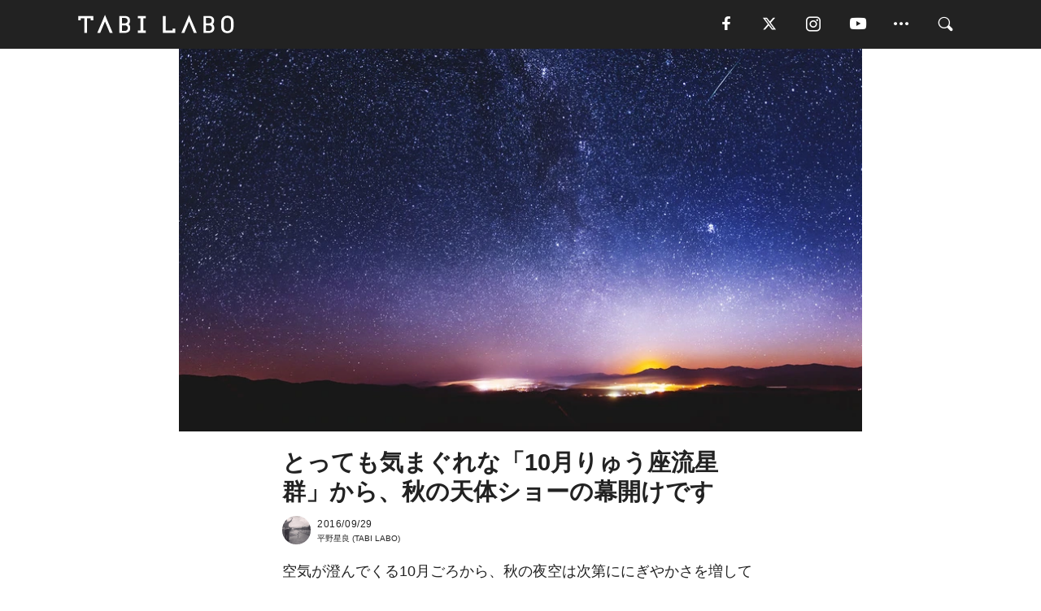

--- FILE ---
content_type: text/html; charset=utf-8
request_url: https://tabi-labo.com/275929/octorbersmeteoshower
body_size: 14180
content:
<!DOCTYPE html><html><head><meta charset="utf-8" /><meta content="IE=edge" http-equiv="X-UA-Compatible" /><meta content="width=device-width, initial-scale=1" name="viewport" /><meta content="空気が澄んでくる10月ごろから、秋の夜空は次第ににぎやかさを増していきます。天候が多分に左右する天体観測ですが、今秋を占う意味でも、まずは10月8日の夜空に注目。なんせこの流星群、とっても“気分屋”なことで有名なもので。「10月りゅう座流星群」が、もっとも見ごろ（極大）となるのは10月8日（土）の21時ごろから。注目は北西の方角です。約6.5年の周期で太陽の周りを回るジャコビニ・ジンナー彗星が母天" name="description" /><meta content="ニュース,国内ニュース,天体,流星群,10月りゅう座流星群,天体ショー,国立天文台,見たい！,TABILABO,旅ラボ" name="keywords" /><meta content="平野星良" name="author" /><meta content="noindex,nofollow" name="robots" /><meta content="summary_large_image" name="twitter:card" /><meta content="@tabilabo_news" name="twitter:site" /><meta content="@tabilabo_news" name="twitter:creator" /><meta content="m7k499k84wp5ixxwhjnfe56tcrycg4" name="facebook-domain-verification" /><meta content="とっても気まぐれな「10月りゅう座流星群」から、秋の天体ショーの幕開けです" property="og:title" /><meta content="article" property="og:type" /><meta content="https://d2ygv0wrq5q6bx.cloudfront.net/uploads/image/files/51169/7f85dc510b06f47317d55c573b1a0d2da245b580.jpg" property="og:image" /><meta content="https://tabi-labo.com/275929/octorbersmeteoshower" property="og:url" /><meta content="TABI LABO" property="og:site_name" /><meta content="空気が澄んでくる10月ごろから、秋の夜空は次第ににぎやかさを増していきます。天候が多分に左右する天体観測ですが、今秋を占う意味でも、まずは10月8日の夜空に注目。なんせこの流星群、とっても“気分屋”なことで有名なもので。「10月りゅう座流星群」が、もっとも見ごろ（極大）となるのは10月8日（土）の21時ごろから。注目は北西の方角です。約6.5年の周期で太陽の周りを回るジャコビニ・ジンナー彗星が母天" property="og:description" /><meta content="100001088962261" property="fb:admins" /><meta content="1655421248016810" property="fb:app_id" /><link href="https://img.tabi-labo.com/wp-content/uploads/2014/07/favicon.ico" rel="shortcut icon" /><link href="https://img.tabi-labo.com/wp-content/uploads/2014/07/home.gif" rel="apple-touch-icon" /><script async="" src="https://cdn.ampproject.org/v0.js"></script><script async="" custom-element="amp-instagram" src="https://cdn.ampproject.org/v0/amp-instagram-0.1.js"></script><script async="" src="https://www.googletagservices.com/tag/js/gpt.js"></script><script>var googletag = googletag || {};
googletag.cmd = googletag.cmd || [];</script><script>var tags_for_gam = "ニュース,国内ニュース,天体,流星群,10月りゅう座流星群,天体ショー,国立天文台,見たい！".split(',')
var pr_article_id = "".split(',')
googletag.cmd.push(function() {
  googletag.defineSlot('/73238597/tlweb-native-recommend-frame-1', ['fluid'], 'FrameAd1').addService(googletag.pubads());
  googletag.defineSlot('/73238597/tlweb-native-recommend-article-1', ['fluid'], 'ArticleAd1').addService(googletag.pubads());
  googletag.defineSlot('/73238597/tlweb-native-recommend-frame-2', ['fluid'], 'FrameAd2').addService(googletag.pubads());
  googletag.defineSlot('/73238597/tlweb-native-recommend-article-2', ['fluid'], 'ArticleAd2').addService(googletag.pubads());
  googletag.defineSlot('/73238597/tlweb-native-recommend-frame-3', ['fluid'], 'FrameAd3').addService(googletag.pubads());
  googletag.defineSlot('/73238597/tlweb-native-recommend-article-3', ['fluid'], 'ArticleAd3').addService(googletag.pubads());
  googletag.defineSlot('/73238597/tlweb-native-recommend-article-4', ['fluid'], 'ArticleAd4').addService(googletag.pubads());
  googletag.defineSlot('/73238597/tlweb-native-recommend-article-5', ['fluid'], 'ArticleAd5').addService(googletag.pubads());
  googletag.defineSlot('/73238597/tlweb-native-recommend-article-6', ['fluid'], 'ArticleAd6').addService(googletag.pubads());
  googletag.pubads().setTargeting('article_id', '275929');
  googletag.pubads().setTargeting('category', 'ACTIVITY');
  googletag.pubads().setTargeting('tag', tags_for_gam);
  googletag.pubads().setTargeting('pr_article_id', pr_article_id);
});</script><script>googletag.cmd.push(function() {
  googletag.pubads().setTargeting('gender', 'unknown');
  googletag.pubads().setTargeting('age', '');
});</script><script>var screen_size = window.innerWidth < 375 ? 'mobile-small' : window.innerWidth < 768 ? 'mobile' : window.innerWidth < 992 ? 'tablet' : 'pc'
googletag.cmd.push(function() {
  googletag.pubads().setTargeting('env', 'production');
  googletag.pubads().setTargeting('screen_size', screen_size);
  googletag.pubads().setTargeting('page', 'article');
  googletag.pubads().enableSingleRequest();
  googletag.enableServices();
});</script><link rel="stylesheet" href="//d1327e6qskmzf0.cloudfront.net/assets/application-22438996ad2db6e60d5bdc91ceeb703155c3e0521e64e30ba543361bea4c31fb.css" media="all" /><script async="true" src="https://ga.jspm.io/npm:es-module-shims@1.8.3/dist/es-module-shims.js"></script><script type="importmap" data-turbo-track="reload">{
  "imports": {
    "javascript/swiper": "//d1327e6qskmzf0.cloudfront.net/assets/javascript/swiper-cdef983c41f9b6bee83118439a8089f99a23472f27e2292a3ca13c3a09e2b26f.js",
    "app": "//d1327e6qskmzf0.cloudfront.net/assets/app-84d0543da040db226ccdebda36a6bbcc41ba4177bbf7c7fe445d9b312efdb67b.js",
    "article": "//d1327e6qskmzf0.cloudfront.net/assets/article-22c1fe190022e9bb7b322d5c65b06c7cd12a0d8fa371b1abe612e7239f1d767f.js",
    "article_list": "//d1327e6qskmzf0.cloudfront.net/assets/article_list-b9f4e016c0d8df140907b2caea11680f3baa8016fb6081e8e3a2ba2c05954a1f.js",
    "popup": "//d1327e6qskmzf0.cloudfront.net/assets/popup-6cc1fad5e92aa34dcb807f4e393701ffc2a520667ca43095d9863c06f813ad8f.js",
    "swiper_wrapper": "//d1327e6qskmzf0.cloudfront.net/assets/swiper_wrapper-7dc95419c46ef2bf953902df34135fbbbe17fa8562c79c31b7f8f5b33860e974.js"
  }
}</script><title>とっても気まぐれな「10月りゅう座流星群」から、秋の天体ショーの幕開けです | TABI LABO</title><script>var isBot = true;</script><script>var TopRecommendAreaIsAutoload = false
var BottomRecommendAreaIsAutoload = true
var RecommendAutoloadCondition = {
  buzz: {
    autoload: false,
    lessArticle: false,
  },
  bq: {
    autoload: false,
    lessArticle: false,
  },
  cs: {
    autoload: false,
    lessArticle: false,
  },
  v2: {
    autoload: true,
    lessArticle: false,
  }
}</script><script>_tl_uuid = null;
var cookies = document.cookie.split(';');
for(var i in cookies) {
  if(cookies[i].length > 56 && cookies[i].trim().substring(0, 8) === 'tl_uuid=') {
    var value = cookies[i].split('=')[1];
    _tl_uuid = value.substring(17, 49);
    break;
  }
}
_tl_ga4_params = {'tl_uuid': _tl_uuid};</script><script async="" src="https://www.googletagmanager.com/gtag/js?id=G-7GD8XVFL19"></script><script>window.dataLayer = window.dataLayer || [];
function gtag(){dataLayer.push(arguments);}
gtag('js', new Date());</script><script>(function(w,d,s,l,i){w[l]=w[l]||[];w[l].push({'gtm.start':
new Date().getTime(),event:'gtm.js'});var f=d.getElementsByTagName(s)[0],
j=d.createElement(s),dl=l!='dataLayer'?'&l='+l:'';j.async=true;j.src=
'//www.googletagmanager.com/gtm.js?id='+i+dl;f.parentNode.insertBefore(j,f);
})(window,document,'script','dataLayer','GTM-MKJ6XW');</script><script type="application/ld+json">{
  "@context": "https://schema.org",
  "@type": "Article",
  "mainEntityOfPage": {
    "@type": "WebPage",
    "@id": "https://tabi-labo.com/275929/octorbersmeteoshower"
  },
  "headline": "とっても気まぐれな「10月りゅう座流星群」から、秋の天体ショーの幕開けです | TABI LABO",
  "keywords": ["ニュース", "国内ニュース", "天体", "流星群", "10月りゅう座流星群", "天体ショー", "国立天文台", "見たい！", "TABILABO", "旅ラボ"],
  "description": "空気が澄んでくる10月ごろから、秋の夜空は次第ににぎやかさを増していきます。天候が多分に左右する天体観測ですが、今秋を占う意味でも、まずは10月8日の夜空に注目。なんせこの流星群、とっても“気分屋”なことで有名なもので。「10月りゅう座流星群」が、もっとも見ごろ（極大）となるのは10月8日（土）の21時ごろから。注目は北西の方角です。約6.5年の周期で太陽の周りを回るジャコビニ・ジンナー彗星が母天",
  "image": {
    "@type": "ImageObject",
    "url": "https://d2ygv0wrq5q6bx.cloudfront.net/uploads/image/files/51169/7f85dc510b06f47317d55c573b1a0d2da245b580.jpg"
  },
  "dateCreated": "2016-09-27T13:59:42+09:00",
  "datePublished": "2016-09-29T17:19:00+09:00",
  "dateModified": "2021-05-12T02:00:42+09:00",
  "author": {
    "@type": "Person",
    "name": "平野星良"
  },
  "creator": {
    "@type": "Person",
    "name": ["平野星良"]
  },
  "publisher": {
    "@type": "Organization",
    "name": "TABI LABO",
    "sameAs": [
      "https://www.facebook.com/tabilabonews",
      "https://x.com/tabilabo_news",
      "https://www.instagram.com/tabilabo",
      "https://www.pinterest.jp/tabilabotokyo",
      "https://www.youtube.com/channel/UCosiTouV3orvNLj_mLwpxiA"
    ],
    "url": "https://tabi-labo.com/",
    "logo": {
      "@type": "ImageObject",
      "url": "https://d1327e6qskmzf0.cloudfront.net/images/tl_amp_logo.jpg",
      "width": 435,
      "height":60
    }
  },
  "video": {},
  "inLanguage": "ja_JP"
}</script><!--[if lt IE9]><script src="https://oss.maxcdn.com/html5shiv/3.7.2/html5shiv.min.js"></script><script src="https://oss.maxcdn.com/respond/1.4.2/respond.min.js"></script><![endif]--></head><body class="article" style=""><div class="mobile tablet"><div id="mobile-sidemenu"><ul class="mm-listview"><li class="mm-divider">TAG</li><li class="tags"><a class="tag-button" data-id="sidemenu_mobile_tag" data-label="world_topics" href="/feature/worldtopics"> World Topics</a><a class="tag-button" data-id="sidemenu_mobile_tag" data-label="way_of_life" href="/tag/%E7%94%9F%E3%81%8D%E6%96%B9">生き方</a><a class="tag-button" data-id="sidemenu_mobile_tag" data-label="overseas" href="/tag/%E6%B5%B7%E5%A4%96">海外</a><a class="tag-button" data-id="sidemenu_mobile_tag" data-label="recipe" href="/tag/%E3%83%AC%E3%82%B7%E3%83%94">レシピ</a><a class="tag-button" data-id="sidemenu_mobile_tag" data-label="fashion" href="/tag/%E3%83%95%E3%82%A1%E3%83%83%E3%82%B7%E3%83%A7%E3%83%B3">ファッション</a><a class="tag-button" data-id="sidemenu_mobile_tag" data-label="sweets" href="/tag/%E3%82%B9%E3%82%A4%E3%83%BC%E3%83%84">スイーツ</a><a class="tag-button" data-id="sidemenu_mobile_tag" data-label="art" href="/tag/%E3%82%A2%E3%83%BC%E3%83%88">アート</a><a class="tag-button" data-id="sidemenu_mobile_tag" data-label="interior" href="/tag/%E3%82%A4%E3%83%B3%E3%83%86%E3%83%AA%E3%82%A2">インテリア</a><a class="tag-button" data-id="sidemenu_mobile_tag" data-label="alcohol" href="/tag/%E3%81%8A%E9%85%92">お酒</a><a class="tag-button" data-id="sidemenu_mobile_tag" data-label="environment_issues" href="/tag/%E7%92%B0%E5%A2%83%E5%95%8F%E9%A1%8C">環境問題</a><a class="tag-button" data-id="sidemenu_mobile_tag" data-label="indoor_house_plants" href="/tag/%E8%A6%B3%E8%91%89%E6%A4%8D%E7%89%A9">観葉植物</a><a class="tag-button" data-id="sidemenu_mobile_tag" data-label="meditation" href="/tag/%E7%9E%91%E6%83%B3">瞑想</a><a class="tag-button" data-id="sidemenu_mobile_tag" data-label="gender" href="/tag/%E3%82%B8%E3%82%A7%E3%83%B3%E3%83%80%E3%83%BC">ジェンダー</a><a class="tag-button" data-id="sidemenu_mobile_tag" data-label="happiness" href="/tag/%E5%B9%B8%E3%81%9B">幸せ</a><a class="tag-button" data-id="sidemenu_mobile_tag" data-label="coffee" href="/tag/%E3%82%B3%E3%83%BC%E3%83%92%E3%83%BC">コーヒー</a><a class="tag-button" data-id="sidemenu_mobile_tag" data-label="stress" href="/tag/%E3%82%B9%E3%83%88%E3%83%AC%E3%82%B9">ストレス</a><a class="tag-button" data-id="sidemenu_mobile_tag" data-label="family" href="/tag/%E5%AE%B6%E6%97%8F">家族</a><a class="tag-button" data-id="sidemenu_mobile_tag" data-label="music" href="/tag/%E9%9F%B3%E6%A5%BD">音楽</a><a class="tag-button" data-id="sidemenu_mobile_tag" data-label="wine" href="/tag/%E3%83%AF%E3%82%A4%E3%83%B3">ワイン</a><a class="tag-button" data-id="sidemenu_mobile_tag" data-label="beer" href="/tag/%E3%83%93%E3%83%BC%E3%83%AB">ビール</a></li><li class="mm-divider">CATEGORY</li><li class="category"><a data-id="sidemenu_mobile_category" data-label="issue" href="/category/issue"><span>ISSUE</span></a></li><li class="category"><a data-id="sidemenu_mobile_category" data-label="well-being" href="/category/well-being"><span>WELL-BEING</span></a></li><li class="category"><a data-id="sidemenu_mobile_category" data-label="activity" href="/category/activity"><span>ACTIVITY</span></a></li><li class="category"><a data-id="sidemenu_mobile_category" data-label="love" href="/category/love"><span>LOVE</span></a></li><li class="category"><a data-id="sidemenu_mobile_category" data-label="culture" href="/category/culture"><span>CULTURE</span></a></li><li class="category"><a data-id="sidemenu_mobile_category" data-label="item" href="/category/item"><span>ITEM</span></a></li><li class="frame"><div class="contents-frame col-xs-12 embed"><a id="sidemenu_mobile_category_frame_new" href="/recent" data-id="sidemenu_mobile_category_frame" data-label="new">
<img src="https://image.tabi-labo.com/medium/jp/233759/6375204502634496.jpg" loading="lazy">
</a>

<a id="sidemenu_mobile_category_frame_ranking" href="/ranking" data-id="sidemenu_mobile_category_frame" data-label="ranking">
<img src="https://image.tabi-labo.com/medium/jp/233761/4850026249453568.jpg" loading="lazy">
</a></div></li><li class="mm-divider">FOLLOW</li><li class="follow"><a data-id="sidemenu_mobile_follow" data-label="facebook" href="https://www.facebook.com/tabilabonews/" rel="nofollow" target="_blank"><i class="tlc icon-facebook"></i></a></li><li class="follow"><a data-id="sidemenu_mobile_follow" data-label="twitter" href="https://x.com/intent/follow?screen_name=tabilabo_news" rel="nofollow" target="_blank"><i class="tlc icon-x"></i></a></li><li class="follow"><a data-id="sidemenu_mobile_follow" data-label="instagram" href="https://www.instagram.com/tabilabo/" rel="nofollow" target="_blank"><i class="tlc icon-instagram"></i></a></li><li class="follow"><a data-id="sidemenu_mobile_follow" data-label="youtube" href="https://www.youtube.com/channel/UCosiTouV3orvNLj_mLwpxiA" rel="nofollow" target="_blank"><i class="tlc icon-youtube"></i></a></li><li class="follow"><a data-id="sidemenu_mobile_follow" data-label="line" href="http://bit.ly/2iUk72I" rel="nofollow" target="_blank"><i class="tlc icon-line"></i></a></li><li class="follow"><a data-id="sidemenu_mobile_follow" data-label="mail" href="/page/newsletter" rel="nofollow"><i class="tlc icon-mail"></i></a></li><li class="mm-divider">ABOUT US</li><li class="aboutus-img"><a data-id="sidemenu_aboutus" data-label="recruit" href="https://new-standard.co.jp/careers" target="_blank"><img class="frame-img" loading="lazy" src="https://d3jks39y9qw246.cloudfront.net/medium/132566/43bc7af6bae90d09558dcdc2d3c5368f4b5eef6e.jpg" /></a></li><li class="aboutus"><a data-id="sidemenu_mobile_aboutus" href="https://tabi-labo.com/301274/who-we-are" rel="nofollow" target="_blank">「TABI LABO」とは</a></li><li class="aboutus"><a data-id="sidemenu_mobile_aboutus" href="https://new-standard.co.jp/about" rel="nofollow" target="_blank">会社概要</a></li><li class="aboutus"><a data-id="sidemenu_mobile_aboutus" href="https://share.hsforms.com/1CUdWoY8BRNaq-q6uabUPOwe8gba" rel="nofollow" target="_blank">広告掲載について</a></li><li class="aboutus"><a data-id="sidemenu_mobile_aboutus" href="/page/contact" rel="nofollow">お問い合わせ</a></li><li class="aboutus"><a data-id="sidemenu_mobile_aboutus" href="/page/terms-of-service" rel="nofollow">利用規約</a></li><li class="aboutus"><a data-id="sidemenu_mobile_aboutus" href="/page/privacy-policy" rel="nofollow">個人情報保護方針</a></li><li class="aboutus"><a data-id="sidemenu_mobile_aboutus" href="/page/contents-policy" rel="nofollow">コンテンツポリシー</a></li></ul></div><div id="mobile-sidemenu-close"></div></div><div id="mm-wrapper" style="; "><noscript><iframe height="0" src="//www.googletagmanager.com/ns.html?id=GTM-MKJ6XW" style="display:none;visibility:hidden" width="0"></iframe></noscript><div class="mmenu-fixed" id="header"><div class="content"><div class="mobile tablet menu"><a class="more" data-id="header" data-label="moible_menu" href="#mobile-sidemenu" id="mobile-sidemenu-icon"><span class="icon-bar"></span><span class="icon-bar"></span><span class="icon-bar"></span></a></div><div class="logo"><a data-id="header" data-label="logo" href="/"><img alt="TABI LABO" src="//d1327e6qskmzf0.cloudfront.net/images/tl_logo.svg" /></a></div><div class="mobile tablet menu"><a class="search" data-id="header" data-label="mobile_search" href="/search" rel="nofollow"><i class="tlc icon-search"></i></a></div><div class="pc menu"><a data-id="header" data-label="pc_facebook" href="https://www.facebook.com/tabilabonews/" rel="nofollow" target="_blank"><i class="tlc icon-facebook"></i></a><a data-id="header" data-label="pc_twitter" href="https://x.com/intent/follow?screen_name=tabilabo_news" rel="nofollow" target="_blank"><i class="tlc icon-x"></i></a><a data-id="header" data-label="pc_instagram" href="https://www.instagram.com/tabilabo/" rel="nofollow" target="_blank"><i class="tlc icon-instagram"></i></a><a data-id="header" data-label="pc_youtube" href="https://www.youtube.com/channel/UCosiTouV3orvNLj_mLwpxiA" rel="nofollow" target="_blank"><i class="tlc icon-youtube"></i></a><a class="more" data-id="header" data-label="pc_menu" href="#header-menu" id="pc-sidemenu-icon"><i class="tlc icon-option"></i></a><a data-id="header" data-label="pc_search" href="/search"><i class="tlc icon-search"></i></a></div></div></div><div id="header-menu"><div class="content"><div class="menu pull-right"><span class="close pull-right" id="header-menu-close">&times;</span><ul class="clearfix"><li class="top-menu"><a data-id="header_pc_menu" href="https://tabi-labo.com/301274/who-we-are" rel="nofollow" target="_blank">「TABI LABO」とは</a></li><li><a data-id="header_pc_menu" href="https://new-standard.co.jp/about" rel="nofollow" target="_blank">会社概要</a></li><li><a data-id="header_pc_menu" href="https://share.hsforms.com/1CUdWoY8BRNaq-q6uabUPOwe8gba" rel="nofollow" target="_blank">広告掲載について</a></li><li><a data-id="header_pc_menu" href="https://new-standard.co.jp/careers" rel="nofollow" target="_blank">募集・求人</a></li><li><a data-id="header_pc_menu" href="/page/contact" rel="nofollow">お問い合わせ</a></li><li><a data-id="header_pc_menu" href="/page/terms-of-service" rel="nofollow">利用規約</a></li><li><a data-id="header_pc_menu" href="/page/privacy-policy" rel="nofollow">個人情報保護方針</a></li><li><a data-id="header_pc_menu" href="/page/contents-policy" rel="nofollow">コンテンツポリシー</a></li></ul></div></div></div><div class="mac osx" id="container"><div class="col-xs-12 col-md-12" id="main" style=""><script>_tl_ga4_params = {
  'category': 'activity',
  'author': '平野星良',
  'post_date': '2016/09/29',
  'format': "通常記事",
  'tl_uuid': _tl_uuid,
};</script><header class="article-header" style=""><div class="main-image trimming trimming-16by9" style="background-image:url(&#39;https://d3jks39y9qw246.cloudfront.net/large/51169/7f85dc510b06f47317d55c573b1a0d2da245b580.jpg&#39;)"></div></header><article data-content-type="curation" style=""><div class="contents-container"><h1>とっても気まぐれな「10月りゅう座流星群」から、秋の天体ショーの幕開けです</h1><div class="article-info"><div class="article-info-left"><div class="article-info-box"><div class="article-author"><a data-id="author" href="/author/seirahirano"><img class="author-img" alt="平野星良" src="https://img.tabi-labo.com/wp-content/uploads/2016/06/ra-chan.jpg" /></a><div class="author-box"><div class="article-date"><time itemprop="dateCreated datePublished">2016/09/29</time></div>平野星良 (TABI LABO)</div></div></div></div><div class="article-info-right"></div></div><div class="contents"><div class="sentence"><p>空気が澄んでくる10月ごろから、秋の夜空は次第ににぎやかさを増していきます。天候が多分に左右する天体観測ですが、今秋を占う意味でも、まずは10月8日の夜空に注目。なんせこの流星群、とっても&ldquo;気分屋&rdquo;なことで有名なもので。</p></div><h2 style="text-align: center;">13年に一度、もしかしたら<br />&ldquo;もしかする&rdquo;かも？</h2><img src="https://d3jks39y9qw246.cloudfront.net/medium/50538/3aa38967d0f4e3a27b0a777e5a9a0dc8fdf6b5d9.jpg" /><div class="sentence"><p>「<strong>10月りゅう座流星群</strong>」が、もっとも見ごろ（極大）となるのは10月8日（土）の21時ごろから。注目は北西の方角です。</p><p>約6.5年の周期で太陽の周りを回るジャコビニ・ジンナー彗星が母天体となることから、ジャコビニ流星群とも呼ばれています。この流星群、母体の彗星が二度公転する13年ごとに活動が活発に。</p><p>日本では2011年にピークを迎えているため、今年がその当たり年ではないのですが、諦める必要はありません。なにぶん「気まぐれ」で知られるこの流星群。天体の専門家たちでさえ、「何が起こるかは見てみないと分からない」と予測にさじを投げるほど。</p><p>それは国立天文台の記録を見ても明らか。</p><p>例えば1933年にヨーロッパで、1946年にはアメリカで星の嵐（流星嵐）を観測しておきながら、1972年の日本においては好条件にもかかわらず、さっぱり流れなかったとあります。かと思えば85年、98年には一時間に100個を超える流星が。</p><p>そうフタを開けてみないことには、どんな夜空が待っているか誰にも分からない。逆にワクワクさせる要素を多分に含んでいるのがこの流星群なのです。</p><p>これはもう、あったかく着込んで一晩にらめっこの覚悟かしかない！流星を心待ちに秋の夜空をぼんやり眺める。ステキな季節の幕開けです。</p></div><div class="credit"><span>Reference:</span><a href="http://www.nao.ac.jp/astro/meteor-stream/major.html" target="_blank">国立天文台</a></div></div></div><div class="article-footer pc"><div class="tag-box"><ul class="tags"><li class=" "><span class="tag-sharp"># </span><a class="tag-a" data-id="article_tag" data-label="ニュース" href="/tag/%E3%83%8B%E3%83%A5%E3%83%BC%E3%82%B9">ニュース</a></li><li class=" "><span class="tag-sharp"># </span><a class="tag-a" data-id="article_tag" data-label="国内ニュース" href="/tag/%E5%9B%BD%E5%86%85%E3%83%8B%E3%83%A5%E3%83%BC%E3%82%B9">国内ニュース</a></li><li class=" "><span class="tag-sharp"># </span><a class="tag-a" data-id="article_tag" data-label="天体" href="/tag/%E5%A4%A9%E4%BD%93">天体</a></li><li class=" "><span class="tag-sharp"># </span><a class="tag-a" data-id="article_tag" data-label="流星群" href="/tag/%E6%B5%81%E6%98%9F%E7%BE%A4">流星群</a></li><li class=" "><span class="tag-sharp"># </span><a class="tag-a" data-id="article_tag" data-label="10月りゅう座流星群" href="/tag/10%E6%9C%88%E3%82%8A%E3%82%85%E3%81%86%E5%BA%A7%E6%B5%81%E6%98%9F%E7%BE%A4">10月りゅう座流星群</a></li><li class=" "><span class="tag-sharp"># </span><a class="tag-a" data-id="article_tag" data-label="天体ショー" href="/tag/%E5%A4%A9%E4%BD%93%E3%82%B7%E3%83%A7%E3%83%BC">天体ショー</a></li><li class=" "><span class="tag-sharp"># </span><a class="tag-a" data-id="article_tag" data-label="国立天文台" href="/tag/%E5%9B%BD%E7%AB%8B%E5%A4%A9%E6%96%87%E5%8F%B0">国立天文台</a></li><li class=" "><span class="tag-sharp"># </span><a class="tag-a" data-id="article_tag" data-label="見たい！" href="/tag/%E8%A6%8B%E3%81%9F%E3%81%84%EF%BC%81">見たい！</a></li></ul></div></div><div class="article-feature-title"><a data-id="to_top" href="/">TABI LABO　この世界は、もっと広いはずだ。</a></div></article><div class="readmore" data-article-id="275929" data-article-title="とっても気まぐれな「10月りゅう座流星群」から、秋の天体ショーの幕開けです"><div class="readmore-button"><a data-id="readmore" href="javascript:void(0)">続きを見る</a></div></div><div class="recommend-area"><div class="click-blocker"></div><div class="recommend-area-inner"><div class="type-recommend"><div class="contents-list-articles vertical clearfix "><div class="article-list vertical" data-log-id="recommend" data-send-impression-log=""><div class="list-box dfp-article col-xs-6" id="dfp-article-1"><div id="ArticleAd1"></div></div><div class="list-box col-xs-6"><span class="category-label"><a class="item" data-label="ITEM" href="/category/item">ITEM</a></span><a data-article-id="276328" data-id="recommend" data-label="article_276328" href="/276328/orionids-10-21"><div class="list-image"><div class="trimming trimming-16by9"><amp-img alt="" height="9" layout="responsive" src="https://d3jks39y9qw246.cloudfront.net/medium/54680/e514f8a71c258eb0660f31695568a252441a938c.jpg" width="16"></amp-img></div></div><div class="list-text"><div class="list-title">【10月21日】「オリオン座流星群」の天体ショーを見逃すな</div><div class="list-description pc">10月から約1ヵ月に渡って出現するオリオン座流星群は、肉眼で観測しやすい初心者向けの流星群。空から無数の星が降り注ぐ光景に、うっとりすること間違いなしです...<span class="post-date">2016/10/18</span></div></div></a></div><div class="list-box col-xs-6"><span class="category-label"><a class="activity" data-label="ACTIVITY" href="/category/activity">ACTIVITY</a></span><a data-article-id="283859" data-id="recommend" data-label="article_283859" href="/283859/1021-orion"><div class="list-image"><div class="trimming trimming-16by9"><amp-img alt="" height="9" layout="responsive" src="https://d3jks39y9qw246.cloudfront.net/medium/116358/7fbced152df9b037e1bb3eedd80065edc7a7ba9b.jpg" width="16"></amp-img></div></div><div class="list-text"><div class="list-title">秋の天体ショー「オリオン座流星群」は、絶対に見逃さないで！</div><div class="list-description pc">「流星電波観測国際プロジェクト」によると、極大時刻は10月21日（土）20時。わざわざ夜更かししなくても、ご飯を食べたあとにテレビをみてリラックスする時間...<span class="post-date">2017/09/21</span></div></div></a></div><div class="list-box col-xs-6"><span class="category-label"><a class="activity" data-label="ACTIVITY" href="/category/activity">ACTIVITY</a></span><a data-article-id="284903" data-id="recommend" data-label="article_284903" href="/284903/ursids-star"><div class="list-image"><div class="trimming trimming-16by9"><amp-img alt="" height="9" layout="responsive" src="https://d3jks39y9qw246.cloudfront.net/medium/129599/972869071c6e4885bac441d98cfe8774316cacf1.jpg" width="16"></amp-img></div></div><div class="list-text"><div class="list-title">2017年最後の流星群まで、あと少し。</div><div class="list-description pc">2017年最後の流星群が、いよいよ近づいてきました。「この天体ショーは必見！」…と、声を大にして言いたいところではあるのだけれど、ラストを飾る＜こぐま座流...<span class="post-date">2017/11/22</span></div></div></a></div><div class="list-box col-xs-6"><span class="category-label"><a class="activity" data-label="ACTIVITY" href="/category/activity">ACTIVITY</a></span><a data-article-id="190673" data-id="recommend" data-label="article_190673" href="/190673/leonids2015"><div class="list-image"><div class="trimming trimming-16by9"><amp-img alt="" height="9" layout="responsive" src="https://dowj1zbnmkkht.cloudfront.net/medium/2015/10/leonids201501_000043448796_Medium.jpg" width="16"></amp-img></div></div><div class="list-text"><div class="list-title">しし座流星群2015！ピークの時間帯､方角､場所を徹底分析！</div><div class="list-description pc">実は、流星群は年中どこかで流れています。しかし、残念なのは目視できる流星群は少ないということ。数ある流星群の中でも、肉眼で見られる流星群としておすすめなの...<span class="post-date">2015/10/11</span></div></div></a></div><div class="list-box dfp-article col-xs-6" id="dfp-article-2"><div id="ArticleAd2"></div></div></div></div><div class="contents-list-frame dfp-frame"><div class="contents-frame campaign dfp-frame"><div id="FrameAd1"></div></div></div><div class="contents-list-articles vertical clearfix "><div class="article-list vertical" data-log-id="new_article" data-send-impression-log="true"><div class="list-box col-xs-6"><span class="category-label"><a class="culture" data-label="CULTURE" href="/category/culture">CULTURE</a></span><a class=" unread" data-article-id="312165" data-id="new_article" data-image="https://image.tabi-labo.com/jp/282015/6003842422407168.png" data-label="article_312165" data-title="上海で1.6万人が体感した、「初音ミク」という生き方" href="/312165/wtg-miku-shanghai"><div class="list-image"><div class="trimming trimming-16by9"><amp-img alt="" height="9" layout="responsive" src="https://image.tabi-labo.com/medium/jp/282015/6003842422407168.png" width="16"></amp-img></div></div><div class="list-text"><div class="list-title">上海で1.6万人が体感した、「初音ミク」という生き方</div><div class="list-description pc">初音ミクのコンサートが中国・上海で開催され、2日間で1万6千人以上を動員。現地クリエイターとの共創から見える、創作文化が日常になる時代の変化を読み解く。<span class="post-date">2026/01/22</span></div></div></a></div><div class="list-box dfp-article col-xs-6" id="dfp-article-3"><div id="ArticleAd3"></div></div></div><div class="article-list vertical" data-log-id="recommend" data-send-impression-log=""><div class="list-box col-xs-6"><span class="category-label"><a class="well-being" data-label="WELL-BEING" href="/category/well-being">WELL-BEING</a></span><a data-article-id="284068" data-id="recommend" data-label="article_284068" href="/284068/nov-leonids"><div class="list-image"><div class="trimming trimming-16by9"><amp-img alt="" height="9" layout="responsive" src="https://d3jks39y9qw246.cloudfront.net/medium/120811/1b7fb8dcbb92069916d040a8c4bdacc253879d83.jpg" width="16"></amp-img></div></div><div class="list-text"><div class="list-title">気まぐれな「しし座流星群」は、のんびり待つのがオススメ。</div><div class="list-description pc">しし座流星群は一気に出現率が下がり、1時間あたり数個～10個程度まで落ち込んでいた近年。もうすぐ出番の季節ですが、今年の予想は？「流星電波観測国際プロジェ...<span class="post-date">2017/10/16</span></div></div></a></div><div class="list-box col-xs-6"><span class="category-label"><a class="item" data-label="ITEM" href="/category/item">ITEM</a></span><a data-article-id="259111" data-id="recommend" data-label="article_259111" href="/259111/lyra"><div class="list-image"><div class="trimming trimming-16by9"><amp-img alt="" height="9" layout="responsive" src="https://d3jks39y9qw246.cloudfront.net/medium/25480/6b880ab32f262ca5c968a541079fa5a8441136e1.jpg" width="16"></amp-img></div></div><div class="list-text"><div class="list-title">4月22日金曜日の夜は、「満月」と「こと座流星群」をダブルで楽しめるチャンス！</div><div class="list-description pc">2016年4月22日は「こと座流星群」がピークを迎える日。しかもこの日は満月です。この機会に、ちょっとだけでも夜空を見上げてみては？「国立天文台」によれば...<span class="post-date">2016/04/22</span></div></div></a></div><div class="list-box dfp-article col-xs-6" id="dfp-article-4"><div id="ArticleAd4"></div></div><div class="list-box col-xs-6"><span class="category-label"><a class="item" data-label="ITEM" href="/category/item">ITEM</a></span><a data-article-id="281052" data-id="recommend" data-label="article_281052" href="/281052/meteor-shower"><div class="list-image"><div class="trimming trimming-16by9"><amp-img alt="" height="9" layout="responsive" src="https://d3jks39y9qw246.cloudfront.net/medium/83582/dc292b15b7049fdf3dd2cbb1994df8c457b8f7a7.jpg" width="16"></amp-img></div></div><div class="list-text"><div class="list-title">【こと座流星群】4月22日は、ドライブデートに決まり！</div><div class="list-description pc">片思い中のみなさん、なかなか話のネタがなくて、どう連絡をしたらいいかわからない今こそ、「もう少しで流星群だよ」と声をかけるチャンス。「ロマンチックだね（笑...<span class="post-date">2017/04/06</span></div></div></a></div><div class="list-box col-xs-6"><span class="category-label"><a class="activity" data-label="ACTIVITY" href="/category/activity">ACTIVITY</a></span><a data-article-id="279070" data-id="recommend" data-label="article_279070" href="/279070/meteor-shower"><div class="list-image"><div class="trimming trimming-16by9"><amp-img alt="" height="9" layout="responsive" src="https://d3jks39y9qw246.cloudfront.net/medium/58916/787a10b85af307989b42e18e9494a3f6019d19d2.jpg" width="16"></amp-img></div></div><div class="list-text"><div class="list-title">【11月12日】おうし座北流星群は見逃せない！</div><div class="list-description pc">この頃は、頬にあたる風も冷たくなり、一段と寒くなってきました。気温が下がり、大気の水蒸気の量が少なくなると、空気が澄んで、遠くの景色や、夜空の星が見えやす...<span class="post-date">2016/11/09</span></div></div></a></div><div class="list-box col-xs-6"><span class="category-label"><a class="well-being" data-label="WELL-BEING" href="/category/well-being">WELL-BEING</a></span><a data-article-id="285548" data-id="recommend" data-label="article_285548" href="/285548/tricks-meteorshower-poems"><div class="list-image"><div class="trimming trimming-16by9"><amp-img alt="" height="9" layout="responsive" src="https://d3jks39y9qw246.cloudfront.net/medium/136335/cc4da4fc92fa51001a259ea876d041b4c484b2c5.jpg" width="16"></amp-img></div></div><div class="list-text"><div class="list-title">2018年の運試しは「しぶんぎ流星群」で！（1/3の深夜）</div><div class="list-description pc">。2018年初の流星群「しぶんぎ流星群」が、訪れる日だから。『流星電波観測国際プロジェクト』によると、見頃は4日に日付が変わってすぐ、0:00～夜明け！た...<span class="post-date">2018/01/02</span></div></div></a></div></div></div><div class="contents-list-frame dfp-frame"><div class="contents-frame campaign dfp-frame"><div id="FrameAd2"></div></div></div><div class="contents-list-articles vertical clearfix "><div class="article-list vertical" data-log-id="new_article" data-send-impression-log="true"><div class="list-box col-xs-6"><span class="category-label"><a class="well-being" data-label="WELL-BEING" href="/category/well-being">WELL-BEING</a></span><a class=" unread" data-article-id="312195" data-id="new_article" data-image="https://image.tabi-labo.com/jp/282138/5397689392955392.jpg" data-label="article_312195" data-title="Z世代に広がる「投稿ゼロ」トレンド。承認欲求からの解放を目指して" href="/312195/postingzerotrend"><div class="list-image"><div class="trimming trimming-16by9"><amp-img alt="" height="9" layout="responsive" src="https://image.tabi-labo.com/medium/jp/282138/5397689392955392.jpg" width="16"></amp-img></div><span class="new"></span></div><div class="list-text"><div class="list-title">Z世代に広がる「投稿ゼロ」トレンド。承認欲求からの解放を目指して</div><div class="list-description pc">Z世代の間で、SNSにあえて投稿しない「ポスティング・ゼロ」が広まっている。承認欲求や演出への疲れを背景に、精神的な平穏を守るための新たな距離感<span class="post-date">2026/01/22</span></div></div></a></div><div class="list-box dfp-article col-xs-6" id="dfp-article-5"><div id="ArticleAd5"></div></div></div><div class="article-list vertical" data-log-id="recommend" data-send-impression-log=""><div class="list-box col-xs-6"><span class="category-label"><a class="issue" data-label="ISSUE" href="/category/issue">ISSUE</a></span><a data-article-id="161965" data-id="recommend" data-label="article_161965" href="/161965/perseids-shower"><div class="list-image"><div class="trimming trimming-16by9"><amp-img alt="" height="9" layout="responsive" src="https://dowj1zbnmkkht.cloudfront.net/medium/2015/07/150730_perseids-shower02.jpg" width="16"></amp-img></div></div><div class="list-text"><div class="list-title">【8月13日】「三大流星群」を見逃すな！ペルセウス座流星群が活発に</div><div class="list-description pc">ペルセウス座流星群は、比較的観測しやすい流星群としても知られており、しぶんぎ座流星群（1月）や、ふたご座流星群（2月）と並ぶ「三大流星群」の一つ。8月13...<span class="post-date">2015/08/12</span></div></div></a></div><div class="list-box col-xs-6"><span class="category-label"><a class="activity" data-label="ACTIVITY" href="/category/activity">ACTIVITY</a></span><a data-article-id="208070" data-id="recommend" data-label="article_208070" href="/208070/geminids2015"><div class="list-image"><div class="trimming trimming-16by9"><amp-img alt="" height="9" layout="responsive" src="https://dowj1zbnmkkht.cloudfront.net/medium/2015/11/1782312061559854_02.jpg" width="16"></amp-img></div></div><div class="list-text"><div class="list-title">ふたご座流星群2015！ピークの時間帯、見える方角を徹底解剖！</div><div class="list-description pc">冬は空気が澄んで、夜空がとても美しい季節。なかでも「ふたご座流星群」は、観測できる流星の多さや、肉眼でも観えるほどの明るさで人気を集めています。それではさ...<span class="post-date">2015/11/11</span></div></div></a></div><div class="list-box dfp-article col-xs-6" id="dfp-article-6"><div id="ArticleAd6"></div></div><div class="list-box col-xs-6"><span class="category-label"><a class="activity" data-label="ACTIVITY" href="/category/activity">ACTIVITY</a></span><a data-article-id="270681" data-id="recommend" data-label="article_270681" href="/270681/aquariusmeteorshower"><div class="list-image"><div class="trimming trimming-16by9"><amp-img alt="" height="9" layout="responsive" src="https://d3jks39y9qw246.cloudfront.net/medium/40854/7498e7e60f2f821d35723dd1ab5b141379be7a58.jpg" width="16"></amp-img></div></div><div class="list-text"><div class="list-title">7月28日をピークに「みずがめ座δ（デルタ）流星群」が夜空に降り注ぐ！</div><div class="list-description pc">七夕の短冊よりも、願いを叶えてくれるものの代名詞といえば流れ星。今年は、7月にもう一度お願いごとをするチャンスが残されているんですよ。7月28日にピークを...<span class="post-date">2016/07/12</span></div></div></a></div><div class="list-box col-xs-6"><span class="category-label"><a class="item" data-label="ITEM" href="/category/item">ITEM</a></span><a data-article-id="279697" data-id="recommend" data-label="article_279697" href="/279697/quadrantids-2017"><div class="list-image"><div class="trimming trimming-16by9"><amp-img alt="" height="9" layout="responsive" src="https://d3jks39y9qw246.cloudfront.net/medium/66844/72018e506f1b76249bc90e11c01da54352082c78.jpg" width="16"></amp-img></div></div><div class="list-text"><div class="list-title">1月3日の夜は「しぶんぎ座流星群」が降り注ぐ！？</div><div class="list-description pc">冬の夜空っていいですよね。お正月に実家へ帰ったとき「あれ、こんなに星きれいだったっけ？」なんて思うことがよくあります。寒いからもう部屋に入ろうって思っても...<span class="post-date">2017/01/02</span></div></div></a></div><div class="list-box col-xs-6"><span class="category-label"><a class="activity" data-label="ACTIVITY" href="/category/activity">ACTIVITY</a></span><a data-article-id="281043" data-id="recommend" data-label="article_281043" href="/281043/metro-shower"><div class="list-image"><div class="trimming trimming-16by9"><amp-img alt="" height="9" layout="responsive" src="https://d3jks39y9qw246.cloudfront.net/medium/87220/19675d75d34cf18daa9e8334f09a2931c8fceac4.jpg" width="16"></amp-img></div></div><div class="list-text"><div class="list-title">GW最後のイベントは5月6日「みずがめ座流星群」で！</div><div class="list-description pc">GWも後半になると、日常に戻って欲しくない…なんて心の声が聞こえてくるものです。けれど今年のGW最後の土曜日にあたる5月6日は、「みずがめ座流星群」という...<span class="post-date">2017/04/26</span></div></div></a></div></div></div><div class="contents-list-frame dfp-frame"><div class="contents-frame campaign dfp-frame"><div id="FrameAd3"></div></div></div><div class="contents-list-articles vertical clearfix "><div class="article-list vertical" data-log-id="recommend" data-send-impression-log=""><div class="list-box col-xs-6"><span class="category-label"><a class="item" data-label="ITEM" href="/category/item">ITEM</a></span><a data-article-id="272744" data-id="recommend" data-label="article_272744" href="/272744/perseus"><div class="list-image"><div class="trimming trimming-16by9"><amp-img alt="" height="9" layout="responsive" src="https://d3jks39y9qw246.cloudfront.net/medium/40967/2a028aead881c352b7ad31431a07ae401d0816cd.jpg" width="16"></amp-img></div></div><div class="list-text"><div class="list-title">8月の夜は上を向いて歩こう！今年の「ペルセウス座流星群」は観測条件◎</div><div class="list-description pc">三大流星群の中でも、とくに流星が多く、ほぼ確実に見えると言われている「ペルセウス座流星群」。見逃せませんよね。毎年ピークを迎えるのは、8月12日〜13日あ...<span class="post-date">2016/07/27</span></div></div></a></div><div class="list-box col-xs-6"><span class="category-label"><a class="activity" data-label="ACTIVITY" href="/category/activity">ACTIVITY</a></span><a data-article-id="205092" data-id="recommend" data-label="article_205092" href="/205092/november-meteor-shower"><div class="list-image"><div class="trimming trimming-16by9"><amp-img alt="" height="9" layout="responsive" src="https://d3jks39y9qw246.cloudfront.net/medium/5242/1770f56790d35682bba0e402ff84e1770bf452a2.jpg" width="16"></amp-img></div></div><div class="list-text"><div class="list-title">11月上旬がピーク！おうし座流星群が見逃せない</div><div class="list-description pc">10月中旬から11月末にかけてはおうし座流星群の観測チャンス。ゆっくりと流れる星が多く、比較的明るい流星（火球）が観測されることで知られています。2015...<span class="post-date">2015/11/04</span></div></div></a></div><div class="list-box col-xs-6"><span class="category-label"><a class="activity" data-label="ACTIVITY" href="/category/activity">ACTIVITY</a></span><a data-article-id="282349" data-id="recommend" data-label="article_282349" href="/282349/aquarius"><div class="list-image"><div class="trimming trimming-16by9"><amp-img alt="" height="9" layout="responsive" src="https://d3jks39y9qw246.cloudfront.net/medium/99773/54d742f8493c18023fadcc4348a4a572790a812b.jpg" width="16"></amp-img></div></div><div class="list-text"><div class="list-title">【7月28日】みずがめ座δ流星群による「星空のドラマ」を味わおう！</div><div class="list-description pc">みずがめ座δ流星群は、流れ星の数はそれほど多くはないものの、強い光でゆっくりと尾を引く比較的見やすい流星群。今年はかなりの好条件が揃っています。一番のピー...<span class="post-date">2017/06/28</span></div></div></a></div><div class="list-box col-xs-6"><span class="category-label"><a class="activity" data-label="ACTIVITY" href="/category/activity">ACTIVITY</a></span><a data-article-id="287961" data-id="recommend" data-label="article_287961" href="/287961/awake-aqreta"><div class="list-image"><div class="trimming trimming-16by9"><amp-img alt="" height="9" layout="responsive" src="https://image.tabi-labo.com/medium/jp/161051/5435598873559040.jpg" width="16"></amp-img></div></div><div class="list-text"><div class="list-title">5月6日は「みずがめ座η流星群」を眺めよう💫</div><div class="list-description pc">『流星電波観測プロジェクト』によると、あまり条件は整っていないけれど、5月6日17時に、みずがめ座η流星群が極大を迎えます。<span class="post-date">2018/05/05</span></div></div></a></div><div class="list-box col-xs-6"><span class="category-label"><a class="item" data-label="ITEM" href="/category/item">ITEM</a></span><a data-article-id="287260" data-id="recommend" data-label="article_287260" href="/287260/awake-lyra-meteor-shower"><div class="list-image"><div class="trimming trimming-16by9"><amp-img alt="" height="9" layout="responsive" src="https://image.tabi-labo.com/medium/jp/153399/6491516314845184.jpg" width="16"></amp-img></div></div><div class="list-text"><div class="list-title">こと座流星群が、忙しない4月に「心の余白」をつくってくれる</div><div class="list-description pc">久しぶりに、大きな流星群が訪れます。<span class="post-date">2018/03/26</span></div></div></a></div><div class="list-box col-xs-6"><span class="category-label"><a class="activity" data-label="ACTIVITY" href="/category/activity">ACTIVITY</a></span><a data-article-id="179816" data-id="recommend" data-label="article_179816" href="/179816/orionids2015"><div class="list-image"><div class="trimming trimming-16by9"><amp-img alt="" height="9" layout="responsive" src="https://dowj1zbnmkkht.cloudfront.net/medium/2015/09/iStock_000039691226_Mediumorionids201502-150907-01.jpg" width="16"></amp-img></div></div><div class="list-text"><div class="list-title">オリオン座流星群2015！ピークの時間帯､見える方角を徹底解剖！</div><div class="list-description pc">毎年10月後半に見ることのできる、オリオン座流星群。オリオン座流星群は「速くて明るい」初心者でも、比較的見やすい流星群のひとつです。流星群観測は裸眼で観測...<span class="post-date">2015/09/09</span></div></div></a></div></div></div><div class="readmore-articles" data-url="/api/v1/recommend/275929/articles?" id="recommend-viewmore"><div class="readmore-button"><a href="javascript:void(0)" id="recommend-viewmore-button">関連する記事をもっと見る</a></div></div></div><script async="async" crossorigin="anonymous" src="https://pagead2.googlesyndication.com/pagead/js/adsbygoogle.js?client=ca-pub-5908474222798293"></script><ins class="adsbygoogle" data-ad-client="ca-pub-5908474222798293" data-ad-format="fluid" data-ad-layout-key="-6m+e5+14-4i+9g" data-ad-slot="3738579581" style="display:block"></ins><script>(adsbygoogle = window.adsbygoogle || []).push({});</script><div class="tl-user-recommend-articles-container type-user-recommend hidden"><h4 class="recommend-area-inner-lead">FOR YOU</h4><div class="contents-list-articles vertical clearfix" data-alter-url="/api/v1/buzz/275929/35/articles?" data-url="/api/v1/tl_user_recommend_articles?type=v2" id="tl-recommend"></div><div class="contents-list-articles vertical clearfix" data-pagination="false" data-url="/api/v1/tl_user_recommend_articles?type=v2" id="recommend-autoloading"></div></div></div></div><script async="true" type="module">import "article"
import "article_list"</script><div data-content-id="275929" data-content-type="article" id="popup"><div class="popup-overlay"><div class="popup-container"><div class="close-modal" id="popup-close"><div></div></div><div id="popup-contents"></div></div></div><script async="true" type="module">import "popup"</script></div></div></div><div class="hidden" id="footer"><div class="footer-tl-logo"><a data-id="footer" data-label="tl_logo" href="/"><img alt="TABI LABO" src="//d1327e6qskmzf0.cloudfront.net/images/tl_logo.svg" /></a></div><div class="footer-container"><div class="footer-title section-title">OTHER</div><div class="footer-contents footer-contents-flex"><div class="footer-box"><div class="footer-content-title section-title pc tablet">MEDIA</div><a data-id="footer" data-image="https://image.tabi-labo.com/small/jp/212228/5277666898870272.jpg" data-label="be" href="https://tabi-labo.com/feature/Beeeee" target="_blank"><img class="footer-image" alt="be" loading="lazy" src="https://image.tabi-labo.com/small/jp/212228/5277666898870272.jpg" /></a></div><div class="footer-box"><div class="footer-content-title section-title pc tablet">MEDIA</div><a data-id="footer" data-image="https://image.tabi-labo.com/small/jp/169726/4786969775177728.jpg" data-label="local" href="https://tabi-labo.com/feature/local" target="_blank"><img class="footer-image" alt="local" loading="lazy" src="https://image.tabi-labo.com/small/jp/169726/4786969775177728.jpg" /></a></div><div class="footer-box"><div class="footer-content-title section-title pc tablet">VIDEO</div><a data-id="footer" data-image="https://image.tabi-labo.com/small/jp/169725/4600725581594624.jpg" data-label="go" href="https://tabi-labo.com/feature/go" target="_blank"><img class="footer-image" alt="go" loading="lazy" src="https://image.tabi-labo.com/small/jp/169725/4600725581594624.jpg" /></a></div><div class="footer-box"><div class="footer-content-title section-title pc tablet">VIDEO</div><a data-id="footer" data-image="https://image.tabi-labo.com/small/jp/169724/5417575261405184.jpg" data-label="takibito" href="https://tabi-labo.com/feature/takibito" target="_blank"><img class="footer-image" alt="takibito" loading="lazy" src="https://image.tabi-labo.com/small/jp/169724/5417575261405184.jpg" /></a></div><div class="footer-box"><div class="footer-content-title section-title pc tablet">EVENT</div><a data-id="footer" data-image="https://image.tabi-labo.com/small/jp/169727/6391887871082496.jpg" data-label="bpm" href="https://bpm-tokyo.com/#event" target="_blank"><img class="footer-image" alt="bpm" loading="lazy" src="https://image.tabi-labo.com/small/jp/169727/6391887871082496.jpg" /></a></div></div></div><div class="follow-button-container follow-button-in-footer"><div class="follow-button-content"><div class="sns"><div class="follow-intro">FOLLOW US</div><div class="follow-title">TABI LABOの最新記事をCHECK!</div><div class="footer-icons"><a data-id="footer" data-label="facebook" href="https://www.facebook.com/tabilabonews/" rel="nofollow" target="_blank"><i class="tlc icon-facebook"></i></a><a data-id="footer" data-label="twitter" href="https://x.com/intent/follow?screen_name=tabilabo_news" rel="nofollow" target="_blank"><i class="tlc icon-x"></i></a><a data-id="footer" data-label="instagram" href="https://www.instagram.com/tabilabo/" rel="nofollow" target="_blank"><i class="tlc icon-instagram"></i></a><a data-id="footer" data-label="youtube" href="https://www.youtube.com/channel/UCosiTouV3orvNLj_mLwpxiA" rel="nofollow" target="_blank"><i class="tlc icon-youtube"></i></a><a data-id="footer" data-label="line" href="http://bit.ly/2iUk72I" rel="nofollow" target="_blank"><i class="tlc icon-line"></i></a></div></div><div class="mail"><div class="follow-intro">JOIN US</div><div class="follow-title">1日1通、メールで新着情報をCHECK!</div><a href="/page/newsletter" rel="nofollow" target="_blank">詳しくはコチラ ></a><form action="https://tabi-labo.us10.list-manage.com/subscribe/post" method="post"><input name="u" type="hidden" value="38a8431a935e286251b450c79" /><input name="id" type="hidden" value="a99eb647b9" /><input autocapitalize="off" autocorrect="off" class="mail-form form-control" id="MERGE0" name="MERGE0" placeholder="Mail address" size="25" type="email" value="" /><div aria-hidden="true" style="position: absolute; left: -5000px;"><input name="b_38a8431a935e286251b450c79_a99eb647b9" tabindex="-1" type="text" value="" /></div><input name="DEVICE" type="hidden" value="PC・Tablet" /><input checked="" id="mce-group[7]-7-1" name="group[7][2]" style="display:none;" type="checkbox" value="2" /><input class="mail-form-submit form-control" type="submit" value="GO" /></form><div class="clearfix"></div></div></div></div></div><div class="mobile tablet mmenu-fixed" id="footer-menu"><div class="footer-box" id="footer-category"><ul><li class="category col-xs-6"><a data-id="footermenu_category" data-label="issue" href="/category/issue"><span>ISSUE</span></a></li><li class="category col-xs-6"><a data-id="footermenu_category" data-label="well-being" href="/category/well-being"><span>WELL-BEING</span></a></li><li class="category col-xs-6"><a data-id="footermenu_category" data-label="activity" href="/category/activity"><span>ACTIVITY</span></a></li><li class="category col-xs-6"><a data-id="footermenu_category" data-label="love" href="/category/love"><span>LOVE</span></a></li><li class="category col-xs-6"><a data-id="footermenu_category" data-label="culture" href="/category/culture"><span>CULTURE</span></a></li><li class="category col-xs-6"><a data-id="footermenu_category" data-label="item" href="/category/item"><span>ITEM</span></a></li></ul></div><div id="footer-menu-list"><ul><li><a data-id="footer_def" data-label="home" href="/" id="footer-menu-home"><i class="tlc icon-home"></i>HOME</a></li><li><a data-id="footer_def" data-label="category" href="javascript:void(0)" id="footer-menu-category"><i class="tlc icon-category"></i>CATEGORY</a></li><li><a data-id="footer_def" data-label="ranking" href="/ranking" id="footer-menu-ranking"><i class="tlc icon-ranking"></i>RANKING</a></li><li><a data-id="footer_def" data-label="search" href="/search" id="footer-menu-search"><i class="tlc icon-search"></i>SEARCH</a></li></ul></div></div><script>if (document.querySelectorAll('.dfp-article').length > 0 || document.querySelectorAll('.dfp-frame').length > 0) {
  googletag.cmd.push(() => {
    googletag.display('ArticleAd1');
    googletag.display('FrameAd1');
  });
}</script><script async="true" type="module">import "app"</script><script>gtag('config', 'G-7GD8XVFL19', _tl_ga4_params);</script><div id="fb-root"></div><script>(function(d, s, id) {
  var js, fjs = d.getElementsByTagName(s)[0];
  if (d.getElementById(id)) return;
  js = d.createElement(s); js.id = id;
  js.async = true;
  js.src = "//connect.facebook.net/ja_JP/sdk.js#xfbml=1&version=v2.7";
  fjs.parentNode.insertBefore(js, fjs);
}(document, 'script', 'facebook-jssdk'));</script></div></body></html>

--- FILE ---
content_type: text/html; charset=utf-8
request_url: https://www.google.com/recaptcha/api2/aframe
body_size: 249
content:
<!DOCTYPE HTML><html><head><meta http-equiv="content-type" content="text/html; charset=UTF-8"></head><body><script nonce="FTe1I1fV6Pn3LVcCMiOCWA">/** Anti-fraud and anti-abuse applications only. See google.com/recaptcha */ try{var clients={'sodar':'https://pagead2.googlesyndication.com/pagead/sodar?'};window.addEventListener("message",function(a){try{if(a.source===window.parent){var b=JSON.parse(a.data);var c=clients[b['id']];if(c){var d=document.createElement('img');d.src=c+b['params']+'&rc='+(localStorage.getItem("rc::a")?sessionStorage.getItem("rc::b"):"");window.document.body.appendChild(d);sessionStorage.setItem("rc::e",parseInt(sessionStorage.getItem("rc::e")||0)+1);localStorage.setItem("rc::h",'1769113498632');}}}catch(b){}});window.parent.postMessage("_grecaptcha_ready", "*");}catch(b){}</script></body></html>